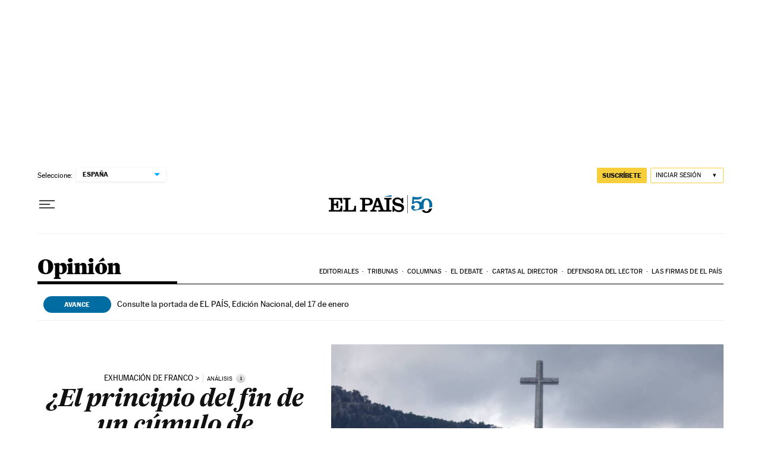

--- FILE ---
content_type: application/javascript; charset=utf-8
request_url: https://fundingchoicesmessages.google.com/f/AGSKWxXYU2xkHuX2nH_NiJpaBnee4rT4yooYjfM2OcqyHZSdIEDg9X8cw5c3qYwGL7ftWUsbJVN7ESzK7D8qQOqgqvCR6d8iALS6p5J1ftThvdSbjRq3l395un69Mr6ynFmw8_vKpV29FJ6I7RrZQ7I3HlWbRrcYE2OMvj0eMZRoplPxgzwZEDvoF6K4JZJ5/_/adrot.script,domain=pornhd.com/ad/rotate?/adsserver._advertising_iframe.
body_size: -1292
content:
window['b0510aee-a213-4b11-b550-2f2a9ce80660'] = true;